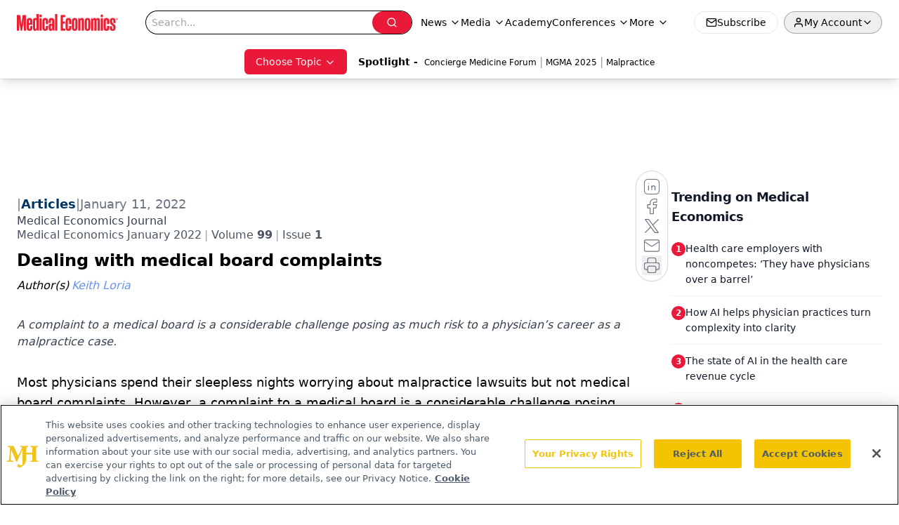

--- FILE ---
content_type: text/html; charset=utf-8
request_url: https://www.google.com/recaptcha/api2/aframe
body_size: 174
content:
<!DOCTYPE HTML><html><head><meta http-equiv="content-type" content="text/html; charset=UTF-8"></head><body><script nonce="IDUKSdBnlkLAJBZcpweACg">/** Anti-fraud and anti-abuse applications only. See google.com/recaptcha */ try{var clients={'sodar':'https://pagead2.googlesyndication.com/pagead/sodar?'};window.addEventListener("message",function(a){try{if(a.source===window.parent){var b=JSON.parse(a.data);var c=clients[b['id']];if(c){var d=document.createElement('img');d.src=c+b['params']+'&rc='+(localStorage.getItem("rc::a")?sessionStorage.getItem("rc::b"):"");window.document.body.appendChild(d);sessionStorage.setItem("rc::e",parseInt(sessionStorage.getItem("rc::e")||0)+1);localStorage.setItem("rc::h",'1769817168742');}}}catch(b){}});window.parent.postMessage("_grecaptcha_ready", "*");}catch(b){}</script></body></html>

--- FILE ---
content_type: application/javascript
request_url: https://api.lightboxcdn.com/z9gd/43395/www.medicaleconomics.com/jsonp/z?cb=1769817155697&dre=l&callback=jQuery112405100038481144642_1769817155637&_=1769817155638
body_size: 1011
content:
jQuery112405100038481144642_1769817155637({"dre":"l","success":true,"response":"[base64].[base64]"});

--- FILE ---
content_type: application/javascript
request_url: https://www.lightboxcdn.com/vendor/4005018a-a61f-468f-b068-6a2fed001f93/lightbox/b7ac2c04-526f-4e14-83b5-bc588f18f055/effects.js?cb=638924402431430000
body_size: 553
content:
window.DIGIOH_API.DIGIOH_LIGHTBOX_EFFECTS['b7ac2c04-526f-4e14-83b5-bc588f18f055'] = '[base64].[base64].qUAMKvqcQAA44YDVzMDwTkylh8H4bcapREx7GSHKZaEWs3QPs6f5yK2372rR7B8G6R5QfY6AIZK7gHKZxGIBh7FBS5phmGJylyj5wmsCxiX2HJia7ypz742-mBHuepmgdZpR2aZqHxDqKW7Mq3m8fR0XxZx42ait0n5eunKwuVmm1egDW.vN5ngalPWvahsqvf5qqUqQkWqLtiBJaD6XI7Jx3xrSl2vrps7tqez2w.x7WQbBrOLaoqLA.zgmTaS0PhfxjHZetmO7Ljh3XqK5PVdTh7081r2c99vPK4LkzSuykvg-qkvq5JqPceH2Oa.tlpwGaIA__';
DIGIOH_API.BREAKPOINT_POINTER['b7ac2c04-526f-4e14-83b5-bc588f18f055'] = {};
